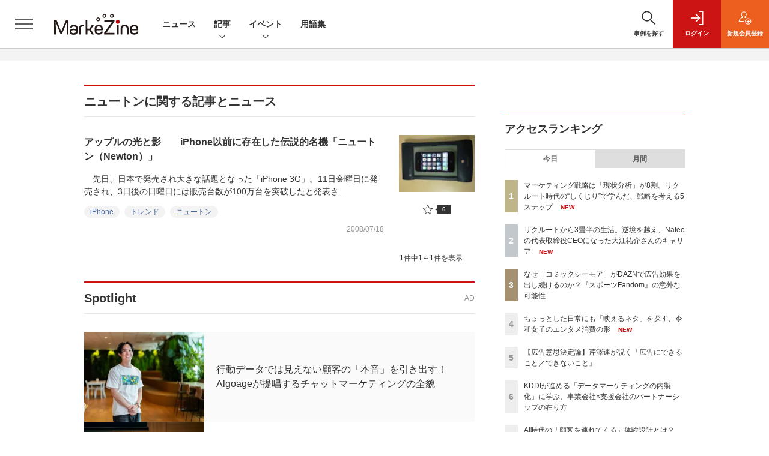

--- FILE ---
content_type: text/html; charset=utf-8
request_url: https://www.google.com/recaptcha/api2/aframe
body_size: 181
content:
<!DOCTYPE HTML><html><head><meta http-equiv="content-type" content="text/html; charset=UTF-8"></head><body><script nonce="24Qytp7QvEv5dfur0W2DRg">/** Anti-fraud and anti-abuse applications only. See google.com/recaptcha */ try{var clients={'sodar':'https://pagead2.googlesyndication.com/pagead/sodar?'};window.addEventListener("message",function(a){try{if(a.source===window.parent){var b=JSON.parse(a.data);var c=clients[b['id']];if(c){var d=document.createElement('img');d.src=c+b['params']+'&rc='+(localStorage.getItem("rc::a")?sessionStorage.getItem("rc::b"):"");window.document.body.appendChild(d);sessionStorage.setItem("rc::e",parseInt(sessionStorage.getItem("rc::e")||0)+1);localStorage.setItem("rc::h",'1762541520628');}}}catch(b){}});window.parent.postMessage("_grecaptcha_ready", "*");}catch(b){}</script></body></html>

--- FILE ---
content_type: text/javascript
request_url: https://mz-cdn.shoeisha.jp/lib/js/cxOverlay.js?20210216
body_size: 1099
content:
var cxOverlay = (function () {
    var _titleHeight = 0;
    var _persistedQueryId = "";
    var _origin = "";
    var _eventType = "overlay";
    var _device = '';
    var _showHover = false;
    function _init(data) {
        var contentHeight = data.contentHeight ? data.contentHeight : 200;
        var contentWidth = data.contentWidth ? data.contentWidth : 670;

        if (_device === 'sp') {
            contentWidth = document.documentElement.clientWidth * 0.95;
        } else {
            contentHeight = parseInt(contentHeight) + 5;
        }
        var titleHeight = _titleHeight;
        var animationDuration = 1000;
        if (!cX.getCookie('cx_recency_capping')) {
            cX.setCookie('cx_recency_capping', 'true', 0.002, '/', location.host);
        }
        $(function () {
            function _sendHoverEvent() {
                cX.sendEvent(_eventType, { "action": "hover" }, { origin: _origin, persistedQueryId: _persistedQueryId });
            }
            function _sendCloseEvent() {
                cX.sendEvent(_eventType, { "action": "close" }, { origin: _origin, persistedQueryId: _persistedQueryId });
            }

            function toggleOpen() {
                $('#cxOverlayParent').removeClass('cxOverlayHidden');
                $(".toggle-panel").stop(false, false).animate({ height: contentHeight + "px" }, animationDuration);
                _sendHoverEvent();
            }
            function toggleClose() {
                $(".toggle-panel").stop(false, false).animate({ height: titleHeight + "px" }, animationDuration);
            }
            if (_device === 'sp') {
                $('.toggle-title').on('touchstart', function (e) {
                    e.preventDefault();
                    if (_showHover === false) {
                        _showHover = true;
                        toggleOpen();
                    } else {
                        _showHover = false;
                        toggleClose();
                    }
                });
            } else {
                $(".toggle-panel").hover(
                    function (e) {
                        if (e.target && e.target.className === "toggle-close") {
                            return;
                        }
                        toggleOpen();
                    },
                    function (e) {
                        if ((e.relatedTarget && e.relatedTarget.className === "toggle-close")) {
                            return;
                        }
                        toggleClose();
                    }
                );
                $(".toggle-panel").mouseout(
                    function (e) {
                        if ((e.toElement && e.toElement.nodeName.toLowerCase() === "img") &&
                            (e.toElement.parentNode.className === "toggle-close")) {
                            return;
                        }
                        if ((e.target && e.target.className === "toggle-close") &&
                            (e.relatedTarget && "id" in e.relatedTarget && e.relatedTarget.id.indexOf("cxWidget") !== -1)) {
                            toggleOpen();
                        }
                    }
                );
            }


            $(".toggle-close").click(
                function (e) {
                    e.preventDefault();
                    $('.toggle-panel').css("display", "none");
                    _sendCloseEvent();
                    cX.setCookie('cx_window_close', 'true', 7, '/', location.host);
                }
            );
            $(".toggle-panel").css("width", contentWidth + "px").css("height", 0 + "px").css("display", "block");
            $(".toggle-close").css("width", (titleHeight + 4) + "px").css("height", (titleHeight + 4) + "px");
            $(".toggle-title").css("width", (contentWidth - 10 - (titleHeight + 4)) + "px").css("height", (titleHeight + 4) + "px");

            if (location.pathname == "/") {
                var offset = $('.l-main_inner').offset();
                if ($(window).scrollTop() + $(window).height() > offset.top) {
                    $(".toggle-panel").css("display", "block");
                    setTimeout(toggleClose, 3000 + animationDuration);
                    toggleOpen();
                }
                $(window).scroll(function (e) {
                    if ($(window).scrollTop() + $(window).height() < offset.top) {
                        $('#cxOverlayParent').addClass('cxOverlayHidden');
                    } else {
                        if ($('#cxOverlayParent').hasClass('cxOverlayHidden')) {
                            $(".toggle-panel").css("display", "block");
                            setTimeout(toggleClose, 3000 + animationDuration);
                            toggleOpen();
                        }
                    }
                });
            } else if (location.pathname.indexOf('detail') !== -1) {
                if ($(window).scrollTop() > 100) {
                    $(".toggle-panel").css("display", "block");
                    setTimeout(toggleClose, 3000 + animationDuration);
                    toggleOpen();
                }
                $(window).scroll(function (e) {
                    if ($(window).scrollTop() < 100) {
                        $('#cxOverlayParent').addClass('cxOverlayHidden');
                    } else {
                        if ($('#cxOverlayParent').hasClass('cxOverlayHidden')) {
                            $(".toggle-panel").css("display", "block");
                            setTimeout(toggleClose, 3000 + animationDuration);
                            toggleOpen();
                        }
                    }
                });

            } else {
                var offset = $('.l-main_inner').offset();
                if ($(window).scrollTop() + $(window).height() < offset.top) {
                    $(".toggle-panel").css("display", "block");
                    setTimeout(toggleClose, 3000 + animationDuration);
                    toggleOpen();
                }
                $(window).scroll(function (e) {
                    if ($(window).scrollTop() + $(window).height() > offset.top) {
                        $('#cxOverlayParent').addClass('cxOverlayHidden');
                    } else {
                        if ($('#cxOverlayParent').hasClass('cxOverlayHidden')) {
                            $(".toggle-panel").css("display", "block");
                            setTimeout(toggleClose, 3000 + animationDuration);
                            toggleOpen();
                        }
                    }
                });
            }

        });
    }
    return {
        init: function (titleHeight, origin, persistedQueryId, device) {
            _titleHeight = titleHeight;
            _persistedQueryId = persistedQueryId;
            _origin = origin;
            _device = device;
            return _init;
        }
    };
})();

--- FILE ---
content_type: text/javascript;charset=utf-8
request_url: https://id.cxense.com/public/user/id?json=%7B%22identities%22%3A%5B%7B%22type%22%3A%22ckp%22%2C%22id%22%3A%22mhp7pmj2udmx1fbx%22%7D%2C%7B%22type%22%3A%22lst%22%2C%22id%22%3A%2219r5ujdo5ur8g39kcirsxbzwjw%22%7D%2C%7B%22type%22%3A%22cst%22%2C%22id%22%3A%2219r5ujdo5ur8g39kcirsxbzwjw%22%7D%5D%7D&callback=cXJsonpCB9
body_size: 205
content:
/**/
cXJsonpCB9({"httpStatus":200,"response":{"userId":"cx:26im3j2206e6l3htd82klh2xd6:risfet6c7mku","newUser":false}})

--- FILE ---
content_type: text/javascript;charset=utf-8
request_url: https://api.cxense.com/public/widget/data?json=%7B%22context%22%3A%7B%22referrer%22%3A%22%22%2C%22categories%22%3A%7B%22testgroup%22%3A%2216%22%7D%2C%22parameters%22%3A%5B%7B%22key%22%3A%22userState%22%2C%22value%22%3A%22anon%22%7D%2C%7B%22key%22%3A%22testGroup%22%2C%22value%22%3A%2216%22%7D%2C%7B%22key%22%3A%22loadDelay%22%2C%22value%22%3A%222.2%22%7D%2C%7B%22key%22%3A%22testgroup%22%2C%22value%22%3A%2216%22%7D%5D%2C%22autoRefresh%22%3Afalse%2C%22url%22%3A%22https%3A%2F%2Fmarkezine.jp%2Farticle%2Ft%2F%25E3%2583%258B%25E3%2583%25A5%25E3%2583%25BC%25E3%2583%2588%25E3%2583%25B3%22%2C%22browserTimezone%22%3A%220%22%7D%2C%22widgetId%22%3A%22b6cba9b65e1785f4a467aed0f462edd6202bea8b%22%2C%22user%22%3A%7B%22ids%22%3A%7B%22usi%22%3A%22mhp7pmj2udmx1fbx%22%7D%7D%2C%22prnd%22%3A%22mhp7pmj2ast4z8bi%22%7D&media=javascript&sid=1141836886119288443&widgetId=b6cba9b65e1785f4a467aed0f462edd6202bea8b&resizeToContentSize=true&useSecureUrls=true&usi=mhp7pmj2udmx1fbx&rnd=434158794&prnd=mhp7pmj2ast4z8bi&tzo=0&callback=cXJsonpCB4
body_size: 10211
content:
/**/
cXJsonpCB4({"httpStatus":200,"response":{"items":[{"dominantimagedimensions":"1200x630","recs-image":"http://markezine.jp/static/images/article/50085/50085_arena.png","description":"元リクルートVPの金井統氏が解説する、現場で使える「マーケティングの“考え型”」。第3回は、いよいよ戦略策定の具体的なプロセスに踏み込む。筆者は「戦略を考える力とは、課題に向き合うプロセスでしか鍛えられない」とし、「マーケティング戦略は現状分析が8割」と断言する。本稿では、戦略を「勝ち筋と数値」と定義し、そこに至る「5つの思考ステップ」を提示。その上で、戦略の成功確率を最も左右するという最重要の起点「現状分析」を徹底的に深掘りする。現状を「構造」と「ルール」で捉えるとはどういうことか。なぜ「解像度」が決定的に重要なのか。リクルート時代の“しくじり”を交え、現場で即実践できる分析の“考え型”を具体的に解説する。","collection":"MarkeZine","dominantthumbnaildimensions":"300x158","sho-publish-d":"20251107","title":"マーケティング戦略は「現状分析」が8割。リクルート時代の“しくじり”で学んだ、戦略を考える5ステップ","url":"https://markezine.jp/article/detail/50085","sho-corner":"事業と人を成長させる「強み」起点のマーケティング思考","dominantimage":"https://markezine.jp/static/images/article/50085/50085_fb.png","recs-rawtitle":"マーケティング戦略は「現状分析」が8割。リクルート時代の“しくじり”で学んだ、戦略を考える5ステップ (1/3)：MarkeZine（マーケジン）","dominantthumbnail":"https://content-thumbnail.cxpublic.com/content/dominantthumbnail/04dc2e18463463b00a9cff6bf79167b6633accf7.jpg?690d3497","campaign":"undefined","testId":"29","id":"04dc2e18463463b00a9cff6bf79167b6633accf7","placement":"6","click_url":"https://api.cxense.com/public/widget/click/[base64]"},{"dominantimagedimensions":"1200x630","recs-image":"http://markezine.jp/static/images/article/49944/49944_arena.jpg","description":"サイバーエージェント次世代生活研究所は、Z世代の学生研究員約30名によるトレンド発表会を通じて、彼らのリアルなインサイトを収集しています。本連載では、同研究所研究員の松崎瑞穂氏が、Z世代から関心を集めた広告事例について分析。今回は、2024年12月から2025年3月にかけての広告事例を読み解き、そのインサイトを解説します。","collection":"MarkeZine","dominantthumbnaildimensions":"300x158","sho-publish-d":"20251028","title":"Z世代の関心を集めた広告インサイトを分析 「起用タレントギャップ」「疑似体験」「SNS起点広告」が鍵","url":"https://markezine.jp/article/detail/49944","sho-corner":"Z世代に”刺さる”広告の法則","dominantimage":"https://markezine.jp/static/images/article/49944/49944_fb2.png","recs-rawtitle":"Z世代の関心を集めた広告インサイトを分析 「起用タレントギャップ」「疑似体験」「SNS起点広告」が鍵 (1/3)：MarkeZine（マーケジン）","dominantthumbnail":"https://content-thumbnail.cxpublic.com/content/dominantthumbnail/91e364daddf9207ce933700279a8de2cad50b44c.jpg?6900097d","campaign":"undefined","testId":"29","id":"91e364daddf9207ce933700279a8de2cad50b44c","placement":"6","click_url":"https://api.cxense.com/public/widget/click/[base64]"},{"dominantimagedimensions":"1200x630","recs-image":"http://markezine.jp/static/images/article/50024/50024_arena.png","description":"デジタル・プラットフォーマーの進化により、マーケティング施策の成果が数値で可視化される時代です。しかし、一方で販売促進的な施策に偏重するあまり、ブランド構築の本質が見失われつつあります。消費者が商品やサービスを選ぶ際、何を基準に意思決定しているのか——その鍵は「記憶」にあります。本記事では、ブランドが選ばれるメカニズムについて、マクロミルの安野将央氏が、認知科学や消費者研究の視点から紐解きながら、なぜ今ブランディングへの投資が不可欠なのかを解説します。","collection":"MarkeZine","dominantthumbnaildimensions":"300x158","sho-publish-d":"20251029","title":"【第1回】ブランディング投資はなぜ重要なのか?消費者の記憶と意思決定のメカニズムを紐解く","url":"https://markezine.jp/article/detail/50024","sho-corner":"ブランディングと購買行動の関係を探る【短期連載】","dominantimage":"https://markezine.jp/static/images/article/50024/50024_fb.jpg","recs-rawtitle":"【第1回】ブランディング投資はなぜ重要なのか？消費者の記憶と意思決定のメカニズムを紐解く (1/3)：MarkeZine（マーケジン）","dominantthumbnail":"https://content-thumbnail.cxpublic.com/content/dominantthumbnail/8ef74d545c97f4c2feba050fb0f472ee016105c8.jpg?69013e68","campaign":"undefined","testId":"29","id":"8ef74d545c97f4c2feba050fb0f472ee016105c8","placement":"6","click_url":"https://api.cxense.com/public/widget/click/[base64]"},{"dominantimagedimensions":"1200x630","recs-image":"http://markezine.jp/static/images/article/49934/49934_arena.jpg","description":"本連載では、広告・マーケティング・インターネットサービス業界に特化し、7,000名以上の転職や副業のキャリア設計支援を行ってきたホワイトグラッシーズ代表取締役CEOの野崎大輔(白メガネ)さんが、同領域で活躍中の業界人が歩んできたキャリアを聞き出しながら、人生100年時代におけるキャリア設計のヒントを探ります。今回は、SNSを起点にしたクリエイター共創型マーケティング事業を展開する「Natee」で、2025年11月1日付で代表取締役CEOに就任した大江祐介さんにインタビュー。リクルートからNateeへ転職し、一時は降格という挫折を味わいながらも、どのように再起したのか。転職支援の現場を熟知する視点から、キャリア選択の考え方や逆境の乗り越え方を掘り下げました。 &nbsp;","collection":"MarkeZine","dominantthumbnaildimensions":"300x158","sho-publish-d":"20251106","title":"リクルートから3畳半の生活。逆境を越え、Nateeの代表取締役CEOになった大江祐介さんのキャリア","url":"https://markezine.jp/article/detail/49934","sho-corner":"白メガネ野崎が突撃!次世代のトップランナーに聞く新時代のキャリア形成","dominantimage":"https://markezine.jp/static/images/article/49934/49934_fb.jpg","recs-rawtitle":"リクルートから3畳半の生活。逆境を越え、Nateeの代表取締役CEOになった大江祐介さんのキャリア (1/3)：MarkeZine（マーケジン）","dominantthumbnail":"https://content-thumbnail.cxpublic.com/content/dominantthumbnail/42f7621c10e8831117ea1eb235b450fb6e04ccdb.jpg?690bd89c","campaign":"undefined","testId":"29","id":"42f7621c10e8831117ea1eb235b450fb6e04ccdb","placement":"6","click_url":"https://api.cxense.com/public/widget/click/[base64]"},{"dominantimagedimensions":"1200x630","recs-image":"http://markezine.jp/static/images/article/46057/46057_0.png","description":"Excelは、ショートカットを使えるようになると作業効率がグンとアップする。そこで本記事では超基本編からスタートし、作業別に「入力・編集・書式設定」「範囲選択・移動」「ファイル操作」から、それぞれおすすめしたい計36種類のショートカットを紹介する。ショートカットの他にもある作業効率を上げる方法も取り上げるので、参考にしてもらえたら幸いだ。文末にはショートカット一覧を掲載した。","collection":"MarkeZine","dominantthumbnaildimensions":"300x158","sho-publish-d":"20241202","title":"これは便利!Excelショートカット一覧 作業別まとめ計36種類","url":"https://markezine.jp/article/detail/46057","sho-corner":"今知っておきたいマーケティング基礎知識","dominantimage":"https://markezine.jp/static/images/article/46057/46057_fb.png","recs-rawtitle":"これは便利！Excelショートカット一覧 作業別まとめ計36種類：MarkeZine（マーケジン）","dominantthumbnail":"https://content-thumbnail.cxpublic.com/content/dominantthumbnail/d299bd93ae09190b0e4ee53ee2e2123efc03d9ef.jpg?68ec4fa6","campaign":"undefined","testId":"29","id":"d299bd93ae09190b0e4ee53ee2e2123efc03d9ef","placement":"6","click_url":"https://api.cxense.com/public/widget/click/[base64]"},{"dominantimagedimensions":"1200x630","recs-image":"http://markezine.jp/static/images/article/49921/49921_arena.jpg","description":"2024シーズンにリーグ戦史上最多の入場者数を記録し、クラブ売上高も過去最高を更新するなど躍進を続けるJリーグ。その背景には、「9segs」フレームワークを基底とした戦略・戦術がある。顧客の解像度をいかに上げ、どのような施策につなげているのか。MarkeZineDay 2025 Autumn ではJリーグの竹渕祥平氏と小森誠之氏が登壇。モデレーター飯髙悠太氏とともにデータ活用と顧客理解をキーワードに議論を展開した。","collection":"MarkeZine","dominantthumbnaildimensions":"300x158","sho-publish-d":"20251104","title":"データ活用の「型」を決め愚直に続ける。Jリーグの躍進を支える顧客起点マーケティング","url":"https://markezine.jp/article/detail/49921","sho-corner":"MarkeZine Day 2025 Autumn","dominantimage":"https://markezine.jp/static/images/article/49921/49921_fb.jpg","recs-rawtitle":"データ活用の「型」を決め愚直に続ける。Jリーグの躍進を支える顧客起点マーケティング (1/3)：MarkeZine（マーケジン）","dominantthumbnail":"https://content-thumbnail.cxpublic.com/content/dominantthumbnail/ec43b31dae5cd5e6c330780ca4a8f2fc00bcc4c7.jpg?6909356c","campaign":"undefined","testId":"29","id":"ec43b31dae5cd5e6c330780ca4a8f2fc00bcc4c7","placement":"6","click_url":"https://api.cxense.com/public/widget/click/[base64]"},{"dominantimagedimensions":"1200x630","recs-image":"http://markezine.jp/static/images/article/43433/43433_0.jpg","description":"2023年10月11日、ルイ・ヴィトンやナイキ、スターバックスなどあらゆる人気ブランドとコラボレーションし、ヒットプロダクトを生み出してきた藤原ヒロシ氏が、同氏のインプット術や発想術、コラボ術を体系化した「非言語マーケティング」について学ぶことのできる「FRAGMENT UNIVERSITY」を開校する。本記事では、藤原氏と企画に携わっている博報堂ケトルのクリエイティブディレクター皆川氏、マヌスクリプトの編集・ライター小澤氏に開校の背景や内容、また藤原氏がマーケティングをどのように捉えているのかについて聞いた。","collection":"MarkeZine","dominantthumbnaildimensions":"300x158","sho-publish-d":"20230912","title":"藤原ヒロシのマーケティングセンスの正体に迫る/博報堂ケトルと集英社が「大学」を開く理由","url":"https://markezine.jp/article/detail/43433","sho-corner":"業界キーパーソンと探る注目キーワード大研究","dominantimage":"https://markezine.jp/static/images/article/43433/43433_fb.jpg","recs-rawtitle":"藤原ヒロシのマーケティングセンスの正体に迫る／博報堂ケトルと集英社が「大学」を開く理由 (1/3)：MarkeZine（マーケジン）","dominantthumbnail":"https://content-thumbnail.cxpublic.com/content/dominantthumbnail/f1274ecac4417e3b6da5268f99aae15bc8aef099.jpg?690ab4b0","campaign":"undefined","testId":"29","id":"f1274ecac4417e3b6da5268f99aae15bc8aef099","placement":"6","click_url":"https://api.cxense.com/public/widget/click/[base64]"},{"dominantimagedimensions":"1200x630","recs-image":"http://markezine.jp/static/images/article/42268/42268_v2_arena.jpg","description":"“コンビニジム”という新たな業態で日経トレンディの2023年ヒット予測1位を獲得し、実際に会員数が55万人を突破するなど、急成長を続ける「chocoZAP(ちょこざっぷ)」。事業責任者を務める村橋和樹氏に、店舗ビジネスを支援するMicoworksの大里紀雄氏がインタビューし、同事業の店舗体験とヒットを生み出すための戦略、これからの店舗ビジネスの在り方を紐解いた。","collection":"MarkeZine","dominantthumbnaildimensions":"300x158","sho-publish-d":"20230605","title":"コンビニジム「chocoZAP」に学ぶ“実店舗×PMF”実践 テストに基づく外しの戦略","url":"https://markezine.jp/article/detail/42268","sho-corner":"再発掘される「店舗」の価値 次世代ビジネスモデルを追う","dominantimage":"https://markezine.jp/static/images/article/42268/42268_v2_fb.jpg","recs-rawtitle":"コンビニジム「chocoZAP」に学ぶ“実店舗×PMF”実践 テストに基づく外しの戦略 (1/3)：MarkeZine（マーケジン）","dominantthumbnail":"https://content-thumbnail.cxpublic.com/content/dominantthumbnail/c2b01e29e1fd8ec1912436a4f558585af50249a9.jpg?690e3276","campaign":"undefined","testId":"29","id":"c2b01e29e1fd8ec1912436a4f558585af50249a9","placement":"6","click_url":"https://api.cxense.com/public/widget/click/[base64]"}],"template":"                  <div class=\"c-featureindex\">\n                    <ul class=\"c-featureindex_list row row-cols-1 row-cols-sm-2 row-cols-md-4 gx-4 gy-4 gy-md-5\">\n          <!--%\n          var dummy = \"\";\n\t\t  var items = data.response.items;\n\t\t  for (var i = 0; i < 8; i++) {\n  \t\t\tvar item = items[i];\n                var title = item['recs-rawtitle'].replace(\"：MarkeZine（マーケジン）\",\"\");\n                title = title.replace(/\\([0-9]+\\/[0-9]+\\)$/i,\"\");              \n                var publish_date = item['sho-publish-d'];\n                var recs_image = item['recs-image'].replace(/^http:\\/\\//i, 'https://');\n                var click_url = cX.clickTracker(item.click_url);\n                recs_image = recs_image.replace(/^https:\\/\\/markezine.jp/, 'https://mz-cdn.shoeisha.jp');\n            %-->                    \n                      <li class=\"c-featureindex_listitem\">\n                        <div class=\"c-featureindex_item\">\n                          <div class=\"c-featureindex_item_img\">\n                            <p><img tmp:src=\"{{recs_image}}\"  alt=\"\" width=\"200\" height=\"150\" class=\"\"></p>\n                           </div>\n                            \n                          <div class=\"c-featureindex_item_content\">\n                            <p class=\"c-featureindex_item_heading\"><a tmp:id=\"{{click_url}}\" tmp:href=\"{{item.url}}\" tmp:target=\"_top\">{{title}}</a></p>\n                          </div>\n                        </div>\n                      </li>\n          <!--%\n          }\n\t      %-->            \n                            </ul>\n                            </div>","style":"","head":"    function separate(num){\n    \treturn String(num).replace( /(\\d)(?=(\\d\\d\\d)+(?!\\d))/g, '$1,');\n\t}\n","prnd":"mhp7pmj2ast4z8bi"}})

--- FILE ---
content_type: text/javascript;charset=utf-8
request_url: https://p1cluster.cxense.com/p1.js
body_size: 100
content:
cX.library.onP1('19r5ujdo5ur8g39kcirsxbzwjw');


--- FILE ---
content_type: text/javascript;charset=utf-8
request_url: https://api.cxense.com/public/widget/data?json=%7B%22context%22%3A%7B%22referrer%22%3A%22%22%2C%22categories%22%3A%7B%22testgroup%22%3A%2216%22%7D%2C%22parameters%22%3A%5B%7B%22key%22%3A%22userState%22%2C%22value%22%3A%22anon%22%7D%2C%7B%22key%22%3A%22testGroup%22%2C%22value%22%3A%2216%22%7D%2C%7B%22key%22%3A%22loadDelay%22%2C%22value%22%3A%222.2%22%7D%2C%7B%22key%22%3A%22testgroup%22%2C%22value%22%3A%2216%22%7D%5D%2C%22autoRefresh%22%3Afalse%2C%22url%22%3A%22https%3A%2F%2Fmarkezine.jp%2Farticle%2Ft%2F%25E3%2583%258B%25E3%2583%25A5%25E3%2583%25BC%25E3%2583%2588%25E3%2583%25B3%22%2C%22browserTimezone%22%3A%220%22%7D%2C%22widgetId%22%3A%22d3160c1b48e301d14042bdcccba05e313fee4002%22%2C%22user%22%3A%7B%22ids%22%3A%7B%22usi%22%3A%22mhp7pmj2udmx1fbx%22%7D%7D%2C%22prnd%22%3A%22mhp7pmj2ast4z8bi%22%7D&media=javascript&sid=1141836886119288443&widgetId=d3160c1b48e301d14042bdcccba05e313fee4002&resizeToContentSize=true&useSecureUrls=true&usi=mhp7pmj2udmx1fbx&rnd=521446469&prnd=mhp7pmj2ast4z8bi&tzo=0&callback=cXJsonpCB3
body_size: 12316
content:
/**/
cXJsonpCB3({"httpStatus":200,"response":{"items":[{"dominantimagedimensions":"1200x630","recs-image":"http://markezine.jp/static/images/article/50055/50055_0.jpg","description":"広告の配信結果だけを見て改善を進めた結果、成果に行き詰まる。このような壁にぶち当たるマーケターの方も多いのではないでしょうか。そこには、ユーザーの「なぜそのような行動に至ったのか」が見えていない課題があります。本記事では、顧客の理解から獲得、育成までをチャットマーケティングと呼ばれる手法で支援するDMMチャットブーストCVの成田穂高氏にインタビュー。広告のネガティブな側面を払拭し、従来の方法論では得られない事業改善の示唆をもたらすチャットマーケティングがこれからのマーケティングに不可欠な理由、明日から実践するための具体的なマインドセットを聞きました。","collection":"Collection 1","dominantthumbnaildimensions":"300x158","sho-publish-d":"20251105","title":"行動データでは見えない顧客の「本音」を引き出す!Algoageが提唱するチャットマーケティングの全貌","url":"https://markezine.jp/article/detail/50055","dominantimage":"https://markezine.jp/static/images/article/50055/50055_fb.jpg","recs-rawtitle":"行動データでは見えない顧客の「本音」を引き出す！Algoageが提唱するチャットマーケティングの全貌 (1/3)：MarkeZine（マーケジン）","dominantthumbnail":"https://content-thumbnail.cxpublic.com/content/dominantthumbnail/eeec340525b5ad3b47bc6ebe53a21806f79fd636.jpg?690aaa3f","campaign":"undefined","testId":"37","id":"eeec340525b5ad3b47bc6ebe53a21806f79fd636","placement":"6","click_url":"https://api.cxense.com/public/widget/click/[base64]"},{"dominantimagedimensions":"1200x630","recs-image":"http://markezine.jp/static/images/article/49904/49904_arena.png","description":"年々拡大を続けるインターネット広告市場。なかでも、成果に直結しやすい「検索広告」は、多くの企業で活用されてきた。しかし、人気キーワードに広告出稿が集中した結果、CPAの高騰が深刻化し、多くの企業が「認知拡大に十分な予算を割けず、獲得ボリュームも伸び悩む」という共通の課題に直面している。この状況を打開する新たな手法が、PRの力で「指名検索」を創出し、競争を回避する「検索創出型マーケティング」である。9月10・11日に開催された「MarkeZine Day 2025 Autumn」では、本手法の提唱者であるキーワードマーケティングの瀧沢貴浩氏が登壇し、その具体的な考え方と実践法を解説した。","collection":"Collection 1","dominantthumbnaildimensions":"300x158","sho-publish-d":"20251031","title":"指名検索は待たずに「創る」時代へ キーワードマーケティングが示すPR✕マーケティングの相乗効果","url":"https://markezine.jp/article/detail/49904","dominantimage":"https://markezine.jp/static/images/article/49904/49904_fb.png","recs-rawtitle":"指名検索は待たずに「創る」時代へ キーワードマーケティングが示すPR✕マーケティングの相乗効果 (1/3)：MarkeZine（マーケジン）","dominantthumbnail":"https://content-thumbnail.cxpublic.com/content/dominantthumbnail/e652b610e10ab6cc86a0bde211406a90486628db.jpg?69040b7f","campaign":"undefined","testId":"37","id":"e652b610e10ab6cc86a0bde211406a90486628db","placement":"6","click_url":"https://api.cxense.com/public/widget/click/[base64]"},{"dominantimagedimensions":"1200x630","recs-image":"http://markezine.jp/static/images/article/49957/49902_arena.png","description":"誕生から21年、現在は月間ユーザー数4,000万人、作品数171万冊と業界最大級の品ぞろえを誇る電子コミックサービス「コミックシーモア」。そんなコミックシーモアが、20〜40代の男性層の認知度向上に向け、広告展開のプラットフォームとして選んだのが、スポーツ配信プラットフォームの「DAZN」だ。電子コミックサービスという非スポーツ関連事業のCMは、スポーツ観戦の高揚感をどのように活用し、ブランド訴求へとつなげたのか。その成果と可能性について、コミックシーモアを運営するNTTソルマーレの坂元富士太氏と、DAZNの安宅洋祐氏に聞いた。","collection":"Collection 1","dominantthumbnaildimensions":"300x158","sho-publish-d":"20251105","title":"なぜ「コミックシーモア」がDAZNで広告効果を出し続けるのか?『スポーツFandom』の意外な可能性","url":"https://markezine.jp/article/detail/49957","dominantimage":"https://markezine.jp/static/images/article/49957/49902_fb.png","recs-rawtitle":"なぜ「コミックシーモア」がDAZNで広告効果を出し続けるのか？『スポーツFandom』の意外な可能性 (1/3)：MarkeZine（マーケジン）","dominantthumbnail":"https://content-thumbnail.cxpublic.com/content/dominantthumbnail/74a9aa041b3db4719c7cf6068d8491b3a4075a78.jpg?690aa1b7","campaign":"undefined","testId":"37","id":"74a9aa041b3db4719c7cf6068d8491b3a4075a78","placement":"6","click_url":"https://api.cxense.com/public/widget/click/[base64]"},{"dominantimagedimensions":"1200x630","recs-image":"http://markezine.jp/static/images/article/49855/49855_0.jpg","description":"昨今の情報収集・比較検討にAIを活用する人が増える流れは、BtoBマーケティング領域においても影響を及ぼし、将来的にAIが自らサービスを体験して評価するとも考えられている。そのため、BtoBマーケターは顧客だけでなくAIに選ばれるためのマーケティングに取り組む必要が出てくる。2025年9月に開催された「MarkeZine Day 2025 Autumn」では、ソフトウェアのデモプラットフォームを提供するPLAINER 代表取締役CEOの小林氏が、AI主導の購買体験とはどのようなもので、AI時代を勝ち抜くためにはマーケティングをどう転換すべきかを語った。","collection":"Collection 1","dominantthumbnaildimensions":"300x158","sho-publish-d":"20251104","title":"AI時代の「顧客を連れてくる」体験設計とは?「顧客を待つ」BtoBマーケティングからの転換のすすめ","url":"https://markezine.jp/article/detail/49855","dominantimage":"https://markezine.jp/static/images/article/49855/49855_fb_v2.jpg","recs-rawtitle":"AI時代の「顧客を連れてくる」体験設計とは？「顧客を待つ」BtoBマーケティングからの転換のすすめ (1/3)：MarkeZine（マーケジン）","dominantthumbnail":"https://content-thumbnail.cxpublic.com/content/dominantthumbnail/e690c6d339b1a1d1d4745a4dbf7613666381436c.jpg?69095151","campaign":"undefined","testId":"37","id":"e690c6d339b1a1d1d4745a4dbf7613666381436c","placement":"6","click_url":"https://api.cxense.com/public/widget/click/[base64]"},{"dominantimagedimensions":"1200x630","recs-image":"http://markezine.jp/static/images/article/49943/49943_arena.jpg","description":"マーケティング・セールスプロセスを効率化するために、AIを用いたテックタッチを導入する企業は増えている。株式会社IVRyでは、「電話営業を受けたくない」見込み顧客との接点強化のため、「決まる商談が増える」有効商談オートメーション『イメディオ』を導入。導入後半年で商談獲得数が2倍に増加。本記事では、『イメディオ』を提供している株式会社immedio 代表取締役 浜田英揮氏、IVRy インサイドセールスマネージャー 森本聖士氏と、プロダクトマネージャー 宮嵜涼志氏に取材。『イメディオ』導入前後の変化や今後の取り組みについてうかがった。","collection":"Collection 1","dominantthumbnaildimensions":"300x158","sho-publish-d":"20251104","title":"なぜIVRyは有効商談を2倍にできた?イメディオ活用によるテックタッチ戦略の裏側","url":"https://markezine.jp/article/detail/49943","dominantimage":"https://markezine.jp/static/images/article/49943/49943_fb.jpg","recs-rawtitle":"なぜIVRyは有効商談を2倍にできた？イメディオ活用によるテックタッチ戦略の裏側 (1/3)：MarkeZine（マーケジン）","dominantthumbnail":"https://content-thumbnail.cxpublic.com/content/dominantthumbnail/24c73f2b85fa7997e7506bb18cad9b9e6e5fe288.jpg?69095f1b","campaign":"undefined","testId":"37","id":"24c73f2b85fa7997e7506bb18cad9b9e6e5fe288","placement":"6","click_url":"https://api.cxense.com/public/widget/click/[base64]"},{"dominantimagedimensions":"1200x630","recs-image":"http://markezine.jp/static/images/article/49979/49979_arena.png","description":"2025年9月にAmazon Adsが開催した「Amazon Ads Local Tokyo Business Accelerator」。基調講演の後半には、お笑い芸人の「ミキ」(昴生、亜生)がスペシャルゲストとして登場。京都の革小物メーカー「京でん」の竜田昌雄氏を迎え、Amazon Adsとデザインプラットフォーム「Canva」の連携を活用した広告クリエイティブ制作の実演が行われた。「AI vs 人間」のキャッチコピー対決から、6分で動画広告を作成するチャレンジまで、笑いと学びが詰まったセッションをレポートする。","collection":"Collection 1","dominantthumbnaildimensions":"300x158","sho-publish-d":"20251031","title":"お笑い芸人「ミキ」と京でん竜田氏が実演:Amazon AdsとCanvaの連携で広告がすぐに作れる?!","url":"https://markezine.jp/article/detail/49979","dominantimage":"https://markezine.jp/static/images/article/49979/49979_fb.png","recs-rawtitle":"お笑い芸人「ミキ」と京でん竜田氏が実演：Amazon AdsとCanvaの連携で広告がすぐに作れる⁈ (1/3)：MarkeZine（マーケジン）","dominantthumbnail":"https://content-thumbnail.cxpublic.com/content/dominantthumbnail/7d3d9c810cf2ba996448056a90d1880167bd3601.jpg?69042658","campaign":"undefined","testId":"37","id":"7d3d9c810cf2ba996448056a90d1880167bd3601","placement":"6","click_url":"https://api.cxense.com/public/widget/click/[base64]"},{"dominantimagedimensions":"1200x630","recs-image":"http://markezine.jp/static/images/article/49892/49892_arena.png","description":"「楽天市場」をはじめとした幅広い事業を展開する楽天グループ。その「楽天エコシステム(経済圏)」で蓄積された膨大なデータは広告に活用できるが、『楽天の広告=「楽天市場」の出店店舗が使うもの』というイメージが先行し、楽天の広告についてまだ詳細を知らないマーケターもいるようだ。本稿では、楽天の広告事業の戦略と最先端のAIソリューション「未来購買予測」について、楽天の田中利昌氏に取材。従来のターゲティングとはまったく異なるアプローチの方法や、楽天グループだからこそ実現できるスキームなどに迫った。","collection":"Collection 1","dominantthumbnaildimensions":"300x158","sho-publish-d":"20251031","title":"AI×データで進化する次世代ターゲティング広告。楽天「未来購買予測」が創造するCV獲得の新常識","url":"https://markezine.jp/article/detail/49892","dominantimage":"https://markezine.jp/static/images/article/49892/49892_fb.png","recs-rawtitle":"AI×データで進化する次世代ターゲティング広告。楽天「未来購買予測」が創造するCV獲得の新常識 (1/3)：MarkeZine（マーケジン）","dominantthumbnail":"https://content-thumbnail.cxpublic.com/content/dominantthumbnail/ae1e9b7fbb08894e276dd131589fa8007b43b459.jpg?69041867","campaign":"undefined","testId":"37","id":"ae1e9b7fbb08894e276dd131589fa8007b43b459","placement":"6","click_url":"https://api.cxense.com/public/widget/click/[base64]"},{"dominantimagedimensions":"1200x630","recs-image":"http://markezine.jp/static/images/article/49978/49978_arena.png","description":"2025年9月にAmazon Ads(Amazonの広告事業)が開催した「Amazon Ads Local Tokyo Business Accelerator」では、Amazon Adsにおける運用手法や成功事例、最新情報などが紹介された。本記事ではAmazon Adsにおけるグローバルグロースセールスの日本責任者 伊勢谷直美氏による基調講演を、追加で行った個別取材の内容も含めてレポート。「AIを使ってみたいが、何から始めればよいかわからない」という事業者に向け、日本の中小事業者のAI活用の現状と、すぐに活用できるAmazon AdsのAIソリューションを紹介する。","collection":"Collection 1","dominantthumbnaildimensions":"300x158","sho-publish-d":"20251030","title":"Amazon Adsのイベント基調講演をレポート:中小事業者の成長をAmazon AdsとAIで加速","url":"https://markezine.jp/article/detail/49978","dominantimage":"https://markezine.jp/static/images/article/49978/49978_fb.png","recs-rawtitle":"Amazon Adsのイベント基調講演をレポート：中小事業者の成長をAmazon AdsとAIで加速 (1/3)：MarkeZine（マーケジン）","dominantthumbnail":"https://content-thumbnail.cxpublic.com/content/dominantthumbnail/5a9af1420874f7fc356f54271029c3e701524456.jpg?6902c6e6","campaign":"undefined","testId":"37","id":"5a9af1420874f7fc356f54271029c3e701524456","placement":"6","click_url":"https://api.cxense.com/public/widget/click/[base64]"},{"dominantimagedimensions":"1200x630","recs-image":"http://markezine.jp/static/images/article/49986/49986_0.jpg","description":"再春館製薬所は、長年蓄積してきたお客様との深い対話をはじめとした有益なデータを活用しきれていないという課題に直面。その壁を打ち破るため、マーケティングAI SaaS「AIMSTAR」などを提供し、AI活用支援に強みを持つ企業のGROWTH VERSEとタッグを組みました。経営層の強い意思決定のもと、休眠顧客へのDMでコンバージョン率20%アップ、メールで18%アップにより粗利1億円の創出という目覚ましい成果を実現。これは、単にAIを導入するだけでなく、「AIの判断」と「現場の経験則」を融合させ、お客様になりきるという同社の哲学を体現した成功事例と言えます。本稿では、その推進の背景、葛藤、そして未来の展望を両社に伺います。","collection":"Collection 1","dominantthumbnaildimensions":"300x158","sho-publish-d":"20251030","title":"DMのCV率が20%向上!再春館製薬所がGROWTH VERSEと挑む、顧客起点のAI活用","url":"https://markezine.jp/article/detail/49986","dominantimage":"https://markezine.jp/static/images/article/49986/49986_fb.jpg","recs-rawtitle":"DMのCV率が20％向上！再春館製薬所がGROWTH VERSEと挑む、顧客起点のAI活用 (1/3)：MarkeZine（マーケジン）","dominantthumbnail":"https://content-thumbnail.cxpublic.com/content/dominantthumbnail/76a73a6285062918c0e4ccc9086cbad3d6b50cac.jpg?6902bfbc","campaign":"undefined","testId":"37","id":"76a73a6285062918c0e4ccc9086cbad3d6b50cac","placement":"6","click_url":"https://api.cxense.com/public/widget/click/[base64]"},{"dominantimagedimensions":"1200x630","recs-image":"http://markezine.jp/static/images/article/49910/49910_arena.jpg","description":"自社のマーケティング戦略にアプリを活用したくとも開発パートナー探しに悩む担当者は多いのではないでしょうか。希望内容は上手く伝わるのか、開発スピードは十分か、費用面は?と悩みは尽きません。老舗のアパレル企業でシニア層を中心に顧客を抱えるヤマト インターナショナル株式会社は、このほど株式会社CORINをパートナーに迎え、アプリ開発パッケージ「TENCO」を導入。TENCOによって、ブランド公式アプリとLINEミニアプリの両方を構築し、従来のアプリから、さらなるCX向上を狙っています。同社のアプリ戦略と開発について取材しました。","collection":"Collection 1","dominantthumbnaildimensions":"300x158","sho-publish-d":"20251030","title":"DL数70万超アプリの次の一手、ヤマト インターナショナルとCORINが仕掛けるCX向上戦略","url":"https://markezine.jp/article/detail/49910","dominantimage":"https://markezine.jp/static/images/article/49910/49910_fb.jpg","recs-rawtitle":"DL数70万超アプリの次の一手、ヤマト インターナショナルとCORINが仕掛けるCX向上戦略 (1/3)：MarkeZine（マーケジン）","dominantthumbnail":"https://content-thumbnail.cxpublic.com/content/dominantthumbnail/4b2e2888db19dfd401c2edc02658ff13efc114b1.jpg?6902b9f0","campaign":"undefined","testId":"37","id":"4b2e2888db19dfd401c2edc02658ff13efc114b1","placement":"6","click_url":"https://api.cxense.com/public/widget/click/[base64]"}],"template":"              <section class=\"c-primarysection\">\n                <div class=\"c-primarysection_header\">\n                  <h2 class=\"c-primarysection_heading\">Spotlight</h2>\n                  <p class=\"c-secondarysection_heading_small\">AD</p>\n                </div>\n<div class=\"c-primarysection_body\">\n                  <div class=\"c-pickupindex\">\n                    <ul class=\"c-pickupindex_list\">\n<!--%\nvar dummy = \"\";\nvar items = data.response.items.slice(0, 3);\nfor (var i = 0; i < items.length; i++) {\n    var item = items[i];\n    var title = item['recs-rawtitle'].replace(\"：MarkeZine（マーケジン）\",\"\");\n    title = title.replace(\"：ProductZine（プロダクトジン）\",\"\");\n    title = title.replace(/\\([0-9]+\\/[0-9]+\\)$/i,\"\");        \n    var publish_date = item['sho-publish-d'];\n    var recs_image = item['recs-image'].replace(/^http:\\/\\//i, 'https://');\n    recs_image = recs_image.replace(/^https:\\/\\/markezine.jp/, 'https://mz-cdn.shoeisha.jp');\n%-->                    \n\n                      <li class=\"c-pickupindex_listitem\">\n                        <div class=\"c-pickupindex_item\">\n                          <div class=\"c-pickupindex_item_img\"><img tmp:src=\"{{recs_image}}\" alt=\"\" width=\"200\" height=\"150\"></div>\n                          <div class=\"c-pickupindex_item_content\">\n                            <p class=\"c-pickupindex_item_heading\"><a tmp:id=\"{{cX.clickTracker(item.click_url)}}\" tmp:href=\"{{item.url}}\" tmp:target=\"_top\">{{title}}</a></p>\n                          </div>\n                        </div>\n                      </li>\n<!--%\n}\n%-->                      \n\n                    </ul>\n                  </div>\n                </div>\n\n</section>","style":"","prnd":"mhp7pmj2ast4z8bi"}})

--- FILE ---
content_type: text/javascript;charset=utf-8
request_url: https://api.cxense.com/public/widget/data?json=%7B%22context%22%3A%7B%22referrer%22%3A%22%22%2C%22url%22%3A%22https%3A%2F%2Fmarkezine.jp%2Farticle%2Ft%2F%25E3%2583%258B%25E3%2583%25A5%25E3%2583%25BC%25E3%2583%2588%25E3%2583%25B3%22%2C%22categories%22%3A%7B%22testgroup%22%3A%2216%22%7D%2C%22parameters%22%3A%5B%7B%22key%22%3A%22userState%22%2C%22value%22%3A%22anon%22%7D%2C%7B%22key%22%3A%22testGroup%22%2C%22value%22%3A%2216%22%7D%2C%7B%22key%22%3A%22loadDelay%22%2C%22value%22%3A%222.2%22%7D%2C%7B%22key%22%3A%22testgroup%22%2C%22value%22%3A%2216%22%7D%2C%7B%22key%22%3A%22testgroup%22%2C%22value%22%3A%2216%22%7D%2C%7B%22key%22%3A%22testgroup%22%2C%22value%22%3A%2216%22%7D%5D%2C%22autoRefresh%22%3Afalse%2C%22browserTimezone%22%3A%220%22%7D%2C%22widgetId%22%3A%22ffa9c73accf27467c42938661adb3bd74773301f%22%2C%22user%22%3A%7B%22ids%22%3A%7B%22usi%22%3A%22mhp7pmj2udmx1fbx%22%7D%7D%2C%22prnd%22%3A%22mhp7pmj2ast4z8bi%22%7D&media=javascript&sid=1141836886119288443&widgetId=ffa9c73accf27467c42938661adb3bd74773301f&resizeToContentSize=true&useSecureUrls=true&usi=mhp7pmj2udmx1fbx&rnd=911789953&prnd=mhp7pmj2ast4z8bi&tzo=0&callback=cXJsonpCB8
body_size: 1903
content:
/**/
cXJsonpCB8({"httpStatus":200,"response":{"items":[{"type":"free","campaign":"1","testId":"104"}],"template":"<!--%\n(function() {\n  var setClass = function(sl, cl, m) {\n    var els = document.querySelectorAll(sl);\n    if(els.length) {\n      Array.prototype.forEach.call(els, function(el) {\n        if(m==\"add\") {\n          el.classList.add(cl);\n        }\n        if(m==\"remove\") {\n          el.classList.remove(cl);\n        }\n      });\n    }\n    else {\n      setTimeout(function() {\n        setClass(sl, cl, m);\n      }, 1000);\n    }\n  };\n  var cutoff = function(a,c,b){b=b||100;c=new RegExp(c+\".*$\");return\"string\"===typeof a?((a=a.replace(c,\"\"))&&a.length>b&&(a=a.substr(0,b-1)+\"\\u2026\"),a):!1};\n  for (var i=0; i<data.response.items.length; i++) {\n    var item = data.response.items[i];\n    var url = item['url'];\n    var click_url = item['click_url'];\n    var image = item[\"dominantthumbnail\"];\n    var title = cutoff(item[\"title\"]);\n    var desc = cutoff(item[\"description\"]);\n    if(i==0) {\n%-->\n<!--%\nconsoleDebug(data.response.items);\n%-->\n<div tmp:class=\"cxj_slidein\">\n  <div tmp:id=\"cxj_slidein-close\">\n    <svg viewbox=\"0 0 24 24\">\n      <path d=\"M19 6.41l-1.41-1.41-5.59 5.59-5.59-5.59-1.41 1.41 5.59 5.59-5.59 5.59 1.41 1.41 5.59-5.59 5.59 5.59 1.41-1.41-5.59-5.59z\"></path>\n      <path d=\"M0 0h24v24h-24z\" fill=\"none\"></path>\n    </svg>\n  </div>\n<!--%\n    }\n%-->\n  <a class=\"cxj_item-link\" tmp:id=\"{{cX.clickTracker(click_url)}}\" tmp:href=\"{{url}}\" tmp:target=\"_top\">\n    <div class=\"cxj_item-image\">\n      <div class=\"cxj_item-image-aspect\">\n        <div class=\"cxj_item-image-wrap\">\n          <img tmp:src=\"{{image}}\" width=\"100%\" alt=\"\">\n        </div>\n      </div>\n    </div>\n    <div class=\"cxj_item-text\">\n      <p class=\"cxj_item-title\">{{title}}</p>\n<!--\n      <p class=\"cxj_item-desc\">{{desc}}</p>\n-->\n    </div>\n  </a>\n</div>\n<!--%\n  }\n  setTimeout(setClass(\".cxj_slidein\", \"is-show\", \"add\"), 1000);\n  document.addEventListener(\"click\", function(e) {\n    if(e.target.nodeType===1 && e.target.id == \"cxj_slidein-close\") {\n      setClass(\".cxj_slidein\", \"is-show\", \"remove\");\n    }\n  });\n}());\n%-->","style":"\n.cxj_slidein * {\n  padding: 0px;\n  margin: 0px;\n  box-sizing: border-box;\n  overflow: hidden;\n}\n\n.cxj_slidein {\n  width: 500px;\n  display: block;\n  position: fixed;\n  bottom: 15px;\n  /*top: 15px;*/\n  left: 10px;\n  padding: 10px;\n  border-radius: 4px;\n  box-shadow: 0 0 6px -1px #a3a3a3;\n  opacity: 0;\n  transform: translateX(-200px);\n  z-index: 9999998;\n  background-color: #FFFFFF;\n  transition: all 1s;\n}\n\n.is-show {\n  opacity: 1;\n  visibility: visible;\n  transform: translateX(0px);\n}\n\n.cxj_item-image {\n  width: 320px;\n  display: inline-block;\n  padding-right: 10px;\n  float: left;\n}\n\n.cxj_item-image-aspect {\n  width: 100%;\n  position: relative;\n  padding-top:50%;\n  display: block;\n}\n\n.cxj_item-image-wrap {\n  border: 1px solid #CCC;\n  position: absolute;\n  top: 0;\n  left: 0;\n  width: 100%;\n  height: 100%;\n  display: flex;\n  justify-content: center;\n  align-items: center;\n}\n\n.cxj_item-title {\n  padding-top: 0.2rem;\n  text-align: left;\n  font-size: 16px;\n  line-height: 1.2;\n  font-weight: bold;\n  font-family: \"ヒラギノ角ゴ Pro\",\"Hiragino Kaku Gothic Pro\", Meiryo, メイリオ, Osaka, 'MS PGothic', arial, helvetica, sans-serif;\n  color: #000000;\n}\n\n.cxj_item-desc {\n  padding-top: 0.2rem;\n  text-align: left;\n  font-size: 14px;\n  line-height: 1.2;\n  font-family: \"ヒラギノ角ゴ Pro\",\"Hiragino Kaku Gothic Pro\", Meiryo, メイリオ, Osaka, 'MS PGothic', arial, helvetica, sans-serif;\n  color: #000000;\n}\n\n.cxj_item-link{\n  text-decoration: none;\n}\n.cxj_item-link {\n  max-width: 100%;\n  max-height: 100%;\n  object-fit: contain;\n  transition: all 2s;\n}\n\n#cxj_slidein-close {\n  position: absolute;\n  top: -14px;\n  right: -14px;\n  padding: 0.2rem;\n  background: rgba(0,0,0,0.3);\n  border-radius: 50%;\n  transition: all 0.5s cubic-bezier(0.23, 1, 0.32, 1);\n  cursor: pointer;\n  z-index: 999999;\n}\n#cxj_slidein-close:hover {\n  background: rgba(0,0,0,0.8);\n}\n#cxj_slidein-close svg{\n  width: 24px;\n  fill: #FFFFFF;\n  pointer-events: none;\n  vertical-align: top;\n}\n\n@media screen and (max-width: 480px) {\n  .cxj_slidein {\n    width: 85%;\n    padding: 5px;\n    bottom: 90px;\n    /*    bottom: 60px;*/\n    right: 0px;\n    left: 0px;\n    margin: 0 auto;\n  }\n  .cxj_item-image {\n    width: 120px;\n  }\n  .cxj_item-title {\n    font-size: 12px;\n  }\n  .cxj_item-desc {\n    font-size: 11px;\n  }\n}","head":"function consoleDebug(items) {\n    console.log('Got items: ', items);\n}","prnd":"mhp7pmj2ast4z8bi"}})

--- FILE ---
content_type: text/javascript;charset=utf-8
request_url: https://api.cxense.com/public/widget/data?json=%7B%22context%22%3A%7B%22referrer%22%3A%22%22%2C%22categories%22%3A%7B%22testgroup%22%3A%2216%22%7D%2C%22parameters%22%3A%5B%7B%22key%22%3A%22userState%22%2C%22value%22%3A%22anon%22%7D%2C%7B%22key%22%3A%22testGroup%22%2C%22value%22%3A%2216%22%7D%2C%7B%22key%22%3A%22loadDelay%22%2C%22value%22%3A%222.2%22%7D%2C%7B%22key%22%3A%22testgroup%22%2C%22value%22%3A%2216%22%7D%5D%2C%22autoRefresh%22%3Afalse%2C%22url%22%3A%22https%3A%2F%2Fmarkezine.jp%2Farticle%2Ft%2F%25E3%2583%258B%25E3%2583%25A5%25E3%2583%25BC%25E3%2583%2588%25E3%2583%25B3%22%2C%22browserTimezone%22%3A%220%22%7D%2C%22widgetId%22%3A%2290c97616db054514150bb5144cb8f9254a9f5715%22%2C%22user%22%3A%7B%22ids%22%3A%7B%22usi%22%3A%22mhp7pmj2udmx1fbx%22%7D%7D%2C%22prnd%22%3A%22mhp7pmj2ast4z8bi%22%7D&media=javascript&sid=1141836886119288443&widgetId=90c97616db054514150bb5144cb8f9254a9f5715&resizeToContentSize=true&useSecureUrls=true&usi=mhp7pmj2udmx1fbx&rnd=1723364116&prnd=mhp7pmj2ast4z8bi&tzo=0&callback=cXJsonpCB12
body_size: 166
content:
/**/
cXJsonpCB12({"httpStatus":400,"response":{"error":"Invalid request: Widget not found or disabled."}})

--- FILE ---
content_type: text/javascript;charset=utf-8
request_url: https://api.cxense.com/public/widget/data?json=%7B%22context%22%3A%7B%22referrer%22%3A%22%22%2C%22categories%22%3A%7B%22testgroup%22%3A%2216%22%7D%2C%22parameters%22%3A%5B%7B%22key%22%3A%22userState%22%2C%22value%22%3A%22anon%22%7D%2C%7B%22key%22%3A%22testGroup%22%2C%22value%22%3A%2216%22%7D%2C%7B%22key%22%3A%22loadDelay%22%2C%22value%22%3A%222.2%22%7D%2C%7B%22key%22%3A%22testgroup%22%2C%22value%22%3A%2216%22%7D%5D%2C%22autoRefresh%22%3Afalse%2C%22url%22%3A%22https%3A%2F%2Fmarkezine.jp%2Farticle%2Ft%2F%25E3%2583%258B%25E3%2583%25A5%25E3%2583%25BC%25E3%2583%2588%25E3%2583%25B3%22%2C%22browserTimezone%22%3A%220%22%7D%2C%22widgetId%22%3A%226b27504a68afffa167fb2cccc8cebedf6ea5cf37%22%2C%22user%22%3A%7B%22ids%22%3A%7B%22usi%22%3A%22mhp7pmj2udmx1fbx%22%7D%7D%2C%22prnd%22%3A%22mhp7pmj2ast4z8bi%22%7D&media=javascript&sid=1141836886119288443&widgetId=6b27504a68afffa167fb2cccc8cebedf6ea5cf37&resizeToContentSize=true&useSecureUrls=true&usi=mhp7pmj2udmx1fbx&rnd=1816209916&prnd=mhp7pmj2ast4z8bi&tzo=0&callback=cXJsonpCB2
body_size: 7377
content:
/**/
cXJsonpCB2({"httpStatus":200,"response":{"items":[{"dominantimagedimensions":"1200x630","recs-image":"http://markezine.jp/static/images/article/50085/50085_arena.png","description":"元リクルートVPの金井統氏が解説する、現場で使える「マーケティングの“考え型”」。第3回は、いよいよ戦略策定の具体的なプロセスに踏み込む。筆者は「戦略を考える力とは、課題に向き合うプロセスでしか鍛えられない」とし、「マーケティング戦略は現状分析が8割」と断言する。本稿では、戦略を「勝ち筋と数値」と定義し、そこに至る「5つの思考ステップ」を提示。その上で、戦略の成功確率を最も左右するという最重要の起点「現状分析」を徹底的に深掘りする。現状を「構造」と「ルール」で捉えるとはどういうことか。なぜ「解像度」が決定的に重要なのか。リクルート時代の“しくじり”を交え、現場で即実践できる分析の“考え型”を具体的に解説する。","collection":"Collection 1","dominantthumbnaildimensions":"300x158","sho-publish-d":"20251107","title":"マーケティング戦略は「現状分析」が8割。リクルート時代の“しくじり”で学んだ、戦略を考える5ステップ","url":"https://markezine.jp/article/detail/50085","dominantimage":"https://markezine.jp/static/images/article/50085/50085_fb.png","recs-rawtitle":"マーケティング戦略は「現状分析」が8割。リクルート時代の“しくじり”で学んだ、戦略を考える5ステップ (1/3)：MarkeZine（マーケジン）","dominantthumbnail":"https://content-thumbnail.cxpublic.com/content/dominantthumbnail/04dc2e18463463b00a9cff6bf79167b6633accf7.jpg?690d3497","campaign":"1","testId":"38","id":"04dc2e18463463b00a9cff6bf79167b6633accf7","placement":"1000","click_url":"https://api.cxense.com/public/widget/click/[base64]"},{"dominantimagedimensions":"1200x630","recs-image":"http://markezine.jp/static/images/article/49934/49934_arena.jpg","description":"本連載では、広告・マーケティング・インターネットサービス業界に特化し、7,000名以上の転職や副業のキャリア設計支援を行ってきたホワイトグラッシーズ代表取締役CEOの野崎大輔(白メガネ)さんが、同領域で活躍中の業界人が歩んできたキャリアを聞き出しながら、人生100年時代におけるキャリア設計のヒントを探ります。今回は、SNSを起点にしたクリエイター共創型マーケティング事業を展開する「Natee」で、2025年11月1日付で代表取締役CEOに就任した大江祐介さんにインタビュー。リクルートからNateeへ転職し、一時は降格という挫折を味わいながらも、どのように再起したのか。転職支援の現場を熟知する視点から、キャリア選択の考え方や逆境の乗り越え方を掘り下げました。 &nbsp;","collection":"Collection 1","dominantthumbnaildimensions":"300x158","sho-publish-d":"20251106","title":"リクルートから3畳半の生活。逆境を越え、Nateeの代表取締役CEOになった大江祐介さんのキャリア","url":"https://markezine.jp/article/detail/49934","dominantimage":"https://markezine.jp/static/images/article/49934/49934_fb.jpg","recs-rawtitle":"リクルートから3畳半の生活。逆境を越え、Nateeの代表取締役CEOになった大江祐介さんのキャリア (1/3)：MarkeZine（マーケジン）","dominantthumbnail":"https://content-thumbnail.cxpublic.com/content/dominantthumbnail/42f7621c10e8831117ea1eb235b450fb6e04ccdb.jpg?690bd89c","campaign":"1","testId":"38","id":"42f7621c10e8831117ea1eb235b450fb6e04ccdb","placement":"1000","click_url":"https://api.cxense.com/public/widget/click/[base64]"},{"dominantimagedimensions":"1200x630","recs-image":"http://markezine.jp/static/images/article/46057/46057_0.png","description":"Excelは、ショートカットを使えるようになると作業効率がグンとアップする。そこで本記事では超基本編からスタートし、作業別に「入力・編集・書式設定」「範囲選択・移動」「ファイル操作」から、それぞれおすすめしたい計36種類のショートカットを紹介する。ショートカットの他にもある作業効率を上げる方法も取り上げるので、参考にしてもらえたら幸いだ。文末にはショートカット一覧を掲載した。","collection":"Collection 1","dominantthumbnaildimensions":"300x158","sho-publish-d":"20241202","title":"これは便利!Excelショートカット一覧 作業別まとめ計36種類","url":"https://markezine.jp/article/detail/46057","dominantimage":"https://markezine.jp/static/images/article/46057/46057_fb.png","recs-rawtitle":"これは便利！Excelショートカット一覧 作業別まとめ計36種類：MarkeZine（マーケジン）","dominantthumbnail":"https://content-thumbnail.cxpublic.com/content/dominantthumbnail/d299bd93ae09190b0e4ee53ee2e2123efc03d9ef.jpg?68ec4fa6","campaign":"1","testId":"38","id":"d299bd93ae09190b0e4ee53ee2e2123efc03d9ef","placement":"1000","click_url":"https://api.cxense.com/public/widget/click/[base64]"},{"dominantimagedimensions":"1200x630","recs-image":"http://markezine.jp/static/images/article/48015/48015_arena.png","description":"「ショート動画」市場の盛り上がりをけん引するTikTok。クリエイターが楽しめる仕掛けづくりと、広告主が簡単に効果的なTikTok広告を作れるソリューション開発を両軸で追求している。それぞれの最新アップデートと2025年に向けた動きに迫る。","collection":"Collection 1","dominantthumbnaildimensions":"300x158","sho-publish-d":"20250205","title":"「ショート動画」ブームはさらに加速 2025年、TikTokがクリエイター/広告主向けに仕掛けること","url":"https://markezine.jp/article/detail/48015","dominantimage":"https://markezine.jp/static/images/article/48015/48015_fb.png","recs-rawtitle":"「ショート動画」ブームはさらに加速 2025年、TikTokがクリエイター／広告主向けに仕掛けること (1/2)：MarkeZine（マーケジン）","dominantthumbnail":"https://content-thumbnail.cxpublic.com/content/dominantthumbnail/8eaecad048946a543e60e8afc85c1a448568a46b.jpg?68e7571f","campaign":"1","testId":"38","id":"8eaecad048946a543e60e8afc85c1a448568a46b","placement":"1000","click_url":"https://api.cxense.com/public/widget/click/[base64]"},{"dominantimagedimensions":"600x315","recs-image":"http://markezine.jp/static/images/article/29928/29928_arena.jpg","description":"コムスクエアは、同社が運営するクラウドCTIソリューション「CallTracker」と、マルケトが提供するエンゲージメントマーケティングソフトウェア「Marketo」との連携を発表した。 連携イメ...","collection":"Collection 1","dominantthumbnaildimensions":"300x158","sho-publish-d":"20181210","title":"コムスクエアの「CallTracker」、Marketoと連携!電話接触情報とリード情報を統合可能に","url":"https://markezine.jp/article/detail/29928","dominantimage":"https://markezine.jp/static/images/article/29928/29928_fb.jpg","recs-rawtitle":"コムスクエアの「CallTracker」、Marketoと連携！電話接触情報とリード情報を統合可能に：MarkeZine（マーケジン）","dominantthumbnail":"https://content-thumbnail.cxpublic.com/content/dominantthumbnail/2b8bd78e3893b646e06e9a6096b3c344e72287d2.jpg?68de5069","campaign":"1","testId":"38","id":"2b8bd78e3893b646e06e9a6096b3c344e72287d2","placement":"1000","click_url":"https://api.cxense.com/public/widget/click/[base64]"},{"dominantimagedimensions":"2000x1050","recs-image":"http://markezine.jp/static/images/article/46714/46714_arena.png","description":"企業のステッカーを車に貼ることで、一般ドライバーが月額で最高5,000円相当の報酬ポイントをもらえるサービス、「CheerDrive(チアドライブ)」。かの前澤友作氏も、街中で同サービスの広告車両を目にしてびっくり仰天。その出来事が、同社への出資につながったという。まさに行動を喚起する力を備えた同サービスの詳細について、チアドライブ 代表取締役 &nbsp;保科昌孝氏に話を聞いた。","collection":"Collection 1","dominantthumbnaildimensions":"300x158","sho-publish-d":"20241101","title":"あの前澤友作氏も動いた!行動を喚起するマイカー広告「CheerDrive」驚きの認知獲得効率に迫る","url":"https://markezine.jp/article/detail/46714","dominantimage":"https://markezine.jp/static/images/article/46714/46714_fb.jpg","recs-rawtitle":"あの前澤友作氏も動いた！行動を喚起するマイカー広告「CheerDrive」驚きの認知獲得効率に迫る (1/3)：MarkeZine（マーケジン）","dominantthumbnail":"https://content-thumbnail.cxpublic.com/content/dominantthumbnail/c49a5a32738e61819ebb5b2002f77860dec2dd79.jpg?69038c67","campaign":"1","testId":"38","id":"c49a5a32738e61819ebb5b2002f77860dec2dd79","placement":"1000","click_url":"https://api.cxense.com/public/widget/click/[base64]"}],"template":"            <div class=\"c-stacknav_details\">\n              <ul class=\"l-megamenu_medialist row row-cols-sm-2 g-3\">\n<!--%\nvar dummy = \"\";\nvar items = data.response.items.slice(0, 3);\nfor (var i = 0; i < items.length; i++) {\n    var item = items[i];\n    var title = item['recs-rawtitle'].replace(\"：MarkeZine（マーケジン）\",\"\");\n    title = title.replace(/\\([0-9]+\\/[0-9]+\\)$/i,\"\");        \n    var publish_date = item['sho-publish-d'];\n    var recs_image = item['recs-image'].replace(/^http:\\/\\//i, 'https://');\n    recs_image = recs_image.replace(/^https:\\/\\/markezine.jp/, 'https://mz-cdn.shoeisha.jp');\n%-->                    \n                <li>\n                  <div class=\"l-megamenu_media\">\n                    <figure class=\"l-megamenu_media_img\"><img tmp:src=\"{{recs_image}}\" alt=\"\" width=\"200\" height=\"150\"></figure>\n                    <div class=\"l-megamenu_media_content\">\n                      <p class=\"l-megamenu_media_heading\"><a tmp:id=\"{{cX.clickTracker(item.click_url)}}\" tmp:href=\"{{item.url}}\" tmp:target=\"_top\">{{title}}</a></p>\n                    </div>\n                  </div>\n                </li>\n<!--%\n}\n%-->                   \n              </ul>\n            </div>\n","style":"","prnd":"mhp7pmj2ast4z8bi"}})